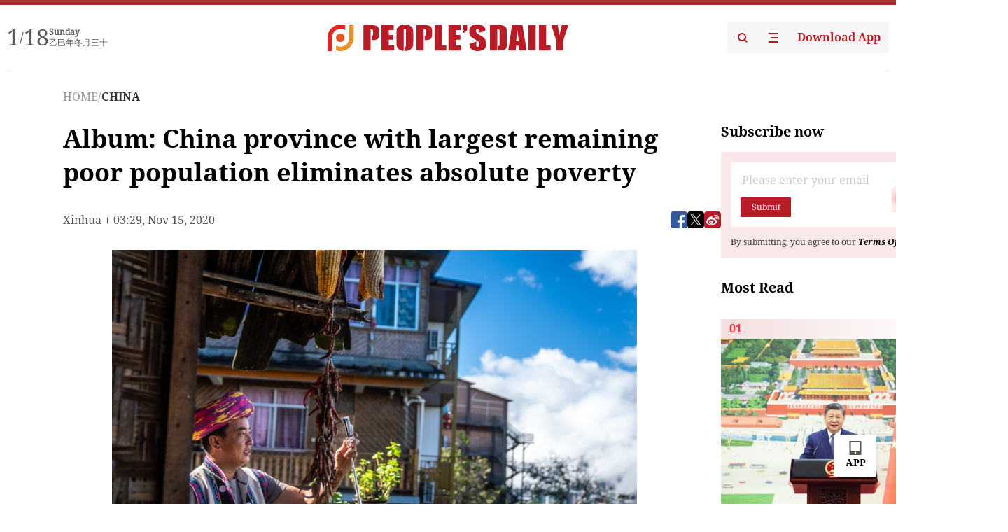

--- FILE ---
content_type: text/html;charset=UTF-8
request_url: https://peoplesdaily.pdnews.cn/china/er/30001452309
body_size: 21506
content:
<!doctype html><html lang="en"><head><meta charset="UTF-8"/><meta name="viewport" content="initial-scale=1,maximum-scale=1,minimum-scale=1,user-scalable=no"/><title>Album: China province with largest remaining poor population eliminates absolute poverty </title><style></style><meta name="title" content="Album: China province with largest remaining poor population eliminates absolute poverty "><meta name="keywords" content="CHINA,People's Daily"><meta name="description" content="Album: China province with largest remaining poor population eliminates absolute poverty "><meta property="title" content="Album: China province with largest remaining poor population eliminates absolute poverty "><meta property="image" content="https://cdnpdcontent.aikan.pdnews.cn/20201115/118091ea726d478599c0139af0b78e3e.jpg"><meta itemprop="image" content="https://cdnpdcontent.aikan.pdnews.cn/20201115/118091ea726d478599c0139af0b78e3e.jpg"><meta property="description" content="Album: China province with largest remaining poor population eliminates absolute poverty "><meta property="fb:app_id" content="216960335533526"><meta property="og:title" content="Album: China province with largest remaining poor population eliminates absolute poverty "><meta property="og:description" content="Shared from the People's Daily APP"><meta property="og:url" content="https://peoplesdaily.pdnews.cn/china/er/30001452309"><meta property="og:image" content="https://cdnpdcontent.aikan.pdnews.cn/20201115/118091ea726d478599c0139af0b78e3e.jpg?x-oss-process=image/resize,l_850/auto-orient,1/quality,q_95/format,jpg"><meta property="og:image:alt" content="Shared from the People's Daily APP"><meta property="og:image_wechat" content="https://cdnpdcontent.aikan.pdnews.cn/20201115/118091ea726d478599c0139af0b78e3e.jpg?x-oss-process=image/resize,l_850/auto-orient,1/quality,q_95/format,jpg"><meta name="twitter:title" content="Album: China province with largest remaining poor population eliminates absolute poverty "><meta property="twitter:title" content="Album: China province with largest remaining poor population eliminates absolute poverty "><meta name="twitter:image" content="https://cdnpdcontent.aikan.pdnews.cn/20201115/118091ea726d478599c0139af0b78e3e.jpg?x-oss-process=image/resize,l_850/auto-orient,1/quality,q_95/format,jpg"><meta property="twitter:image" content="https://cdnpdcontent.aikan.pdnews.cn/20201115/118091ea726d478599c0139af0b78e3e.jpg?x-oss-process=image/resize,l_850/auto-orient,1/quality,q_95/format,jpg"><meta name="twitter:image:src" content="https://cdnpdcontent.aikan.pdnews.cn/20201115/118091ea726d478599c0139af0b78e3e.jpg?x-oss-process=image/resize,l_850/auto-orient,1/quality,q_95/format,jpg"><meta property="twitter:image:src" content="https://cdnpdcontent.aikan.pdnews.cn/20201115/118091ea726d478599c0139af0b78e3e.jpg?x-oss-process=image/resize,l_850/auto-orient,1/quality,q_95/format,jpg"><meta name="twitter:description" content="Shared from the People's Daily APP"><meta property="twitter:description" content="Shared from the People's Daily APP"><meta name="twitter:site" content="@PeoplesDailyapp"><meta property="twitter:site" content="@PeoplesDailyapp"><meta property="al:title" content="Album: China province with largest remaining poor population eliminates absolute poverty "><meta property="al:image" content="https://cdnpdcontent.aikan.pdnews.cn/20201115/118091ea726d478599c0139af0b78e3e.jpg?x-oss-process=image/resize,l_850/auto-orient,1/quality,q_95/format,jpg"><meta property="al:description" content="Shared from the People's Daily APP"><meta property="og:type" content="article"><meta property="og:rich_attachment" content="true"><meta name="twitter:card" content="summary_large_image"><meta property="twitter:card" content="summary_large_image"><meta name="twitter:creator" content="@PeoplesDailyapp"><meta property="twitter:creator" content="@PeoplesDailyapp"><meta property="al:type" content="article"><meta name="format-detection" content="telephone=no, email=no"/><meta name="apple-touch-fullscreen" content="YES"/><meta name="apple-mobile-web-app-capable" content="yes"/><meta name="apple-mobile-web-app-status-bar-style" content="black"/><link rel="icon" href="https://cdnpdfront.aikan.pdnews.cn/rmrb/es/rmrb-web-details-main/1.0.18/resource/image/faviconV2.png" type="image/x-icon"/><link rel="stylesheet" href="https://cdnpdfront.aikan.pdnews.cn/rmrb/es/rmrb-web-details-main/1.0.18/resource/css/plugin/normalize.css"><link rel="stylesheet" href="https://cdnpdfront.aikan.pdnews.cn/rmrb/es/rmrb-web-details-main/1.0.18/resource/font/style.css"><link rel="stylesheet" href="https://cdnpdfront.aikan.pdnews.cn/rmrb/es/rmrb-web-details-main/1.0.18/resource/css/desktop/common.css"><link rel="stylesheet" href="https://cdnpdfront.aikan.pdnews.cn/rmrb/es/rmrb-web-details-main/1.0.18/resource/css/desktop/photo.css"><script src="https://cdnpdfront.aikan.pdnews.cn/rmrb/es/rmrb-web-details-main/1.0.18/resource/js/share.min.js"></script><script type="module" crossorigin src="https://cdnpdfront.aikan.pdnews.cn/rmrb/es/rmrb-web-details-main/1.0.18/static/photoDesktop.cff769dd.js"></script><link rel="modulepreload" href="https://cdnpdfront.aikan.pdnews.cn/rmrb/es/rmrb-web-details-main/1.0.18/static/__uno.811139bf.js"><link rel="modulepreload" href="https://cdnpdfront.aikan.pdnews.cn/rmrb/es/rmrb-web-details-main/1.0.18/static/light.beee88b5.js"><link rel="modulepreload" href="https://cdnpdfront.aikan.pdnews.cn/rmrb/es/rmrb-web-details-main/1.0.18/static/use-rtl.6a0d34a7.js"><link rel="modulepreload" href="https://cdnpdfront.aikan.pdnews.cn/rmrb/es/rmrb-web-details-main/1.0.18/static/FooterShare.d4d5bc0c.js"><link rel="modulepreload" href="https://cdnpdfront.aikan.pdnews.cn/rmrb/es/rmrb-web-details-main/1.0.18/static/index.42c2b8bc.js"><link rel="modulepreload" href="https://cdnpdfront.aikan.pdnews.cn/rmrb/es/rmrb-web-details-main/1.0.18/static/email.b80d3b72.js"><link rel="modulepreload" href="https://cdnpdfront.aikan.pdnews.cn/rmrb/es/rmrb-web-details-main/1.0.18/static/Close.2922face.js"><link rel="modulepreload" href="https://cdnpdfront.aikan.pdnews.cn/rmrb/es/rmrb-web-details-main/1.0.18/static/index.3b214772.js"><link rel="modulepreload" href="https://cdnpdfront.aikan.pdnews.cn/rmrb/es/rmrb-web-details-main/1.0.18/static/index.6a84ec4d.js"><link rel="modulepreload" href="https://cdnpdfront.aikan.pdnews.cn/rmrb/es/rmrb-web-details-main/1.0.18/static/is-browser.cde9c602.js"><link rel="modulepreload" href="https://cdnpdfront.aikan.pdnews.cn/rmrb/es/rmrb-web-details-main/1.0.18/static/scrollTo.54ba55c3.js"><link rel="modulepreload" href="https://cdnpdfront.aikan.pdnews.cn/rmrb/es/rmrb-web-details-main/1.0.18/static/index.2973497c.js"><link rel="stylesheet" href="https://cdnpdfront.aikan.pdnews.cn/rmrb/es/rmrb-web-details-main/1.0.18/static/__uno.1f68b8f3.css"><link rel="stylesheet" href="https://cdnpdfront.aikan.pdnews.cn/rmrb/es/rmrb-web-details-main/1.0.18/static/FooterShare.536f3f2b.css"><link rel="stylesheet" href="https://cdnpdfront.aikan.pdnews.cn/rmrb/es/rmrb-web-details-main/1.0.18/static/index.0044e19b.css"><link rel="stylesheet" href="https://cdnpdfront.aikan.pdnews.cn/rmrb/es/rmrb-web-details-main/1.0.18/static/index.262060e6.css"><link rel="stylesheet" href="https://cdnpdfront.aikan.pdnews.cn/rmrb/es/rmrb-web-details-main/1.0.18/static/index.fa9d52e6.css"><link rel="stylesheet" href="https://cdnpdfront.aikan.pdnews.cn/rmrb/es/rmrb-web-details-main/1.0.18/static/index.36bdada6.css"><link rel="stylesheet" href="https://cdnpdfront.aikan.pdnews.cn/rmrb/es/rmrb-web-details-main/1.0.18/static/global.e64d111d.css"></head><body data-id="30001452309" data-objecttype="9" data-channelid="1009,1027" data-topicid="" data-type="channel" id="body" class=""><div id="app"></div><header id="header"><div class="header"><div class="header-container c-container"><div class="header-main"><div id="globalHeader" class="time"></div><a href="https://peoplesdaily.pdnews.cn" class="logo"><span style="display:none">People's Daily</span> <img src="https://cdnpdfront.aikan.pdnews.cn/rmrb/es/rmrb-web-details-main/1.0.18/resource/image/header/logo.svg" alt="People's Daily English language App - Homepage - Breaking News, China News, World News and Video"></a><div class="right-content"><a class="header-search" target="_blank" href="https://peoplesdaily.pdnews.cn/searchDetails"><span style="display:none">People's Daily Search Details</span> <img src="https://cdnpdfront.aikan.pdnews.cn/rmrb/es/rmrb-web-details-main/1.0.18/resource/image/header/headerSearch.svg" alt="People's Daily English language App - Homepage - Breaking News, China News, World News and Video"> </a><span class="header-channel"><div id="headerChannel"></div><img class="header-channel-icon" src="https://cdnpdfront.aikan.pdnews.cn/rmrb/es/rmrb-web-details-main/1.0.18/resource/image/channel.svg" alt="People's Daily English language App - Homepage - Breaking News, China News, World News and Video"> </span><a class="header-download droidSerif-bold" target="_blank" href="https://peoplesdaily.pdnews.cn/publicity">Download App</a></div></div></div></div></header><main class="content-main" data-author-name="" data-author-id=""><div class="textTypePhotos"></div><div class="c-container"><div class="breadcrumb"><a href="https://peoplesdaily.pdnews.cn" class="droidSerif">HOME</a> <span class="droidSerif">/</span><div class="beloneName droidSerif-bold">CHINA</div></div><div class="c-content"><div class="left"><div class="c-title droidSerif-bold" id="newsTitle">Album: China province with largest remaining poor population eliminates absolute poverty </div><div class="c-details-share"><div class="c-details"><div class="c-details-extra droidSerif"><div class="form">Xinhua</div><div class="c-publish-time none">1605410962000</div></div></div><div id="globalShare"></div></div><div class="c-news-content" id="newContent"><div id="imageList"></div><div class="images-item"><img src="https://cdnpdcontent.aikan.pdnews.cn/20201115/3ba76a491c8e4fd1ac06e4c4858f45d2.jpg" alt=""><div class="images-item_details droidSerif">Yu Wulin of Nu ethnic group shares the scenery of Nujiang Valley via live streaming from his home stay in Laomudeng Village in Fugong County, Lisu Autonomous Prefecture of Nujiang, Southwest China's Yunnan Province, Nov. 3, 2020. (Xinhua/Hu Chao)</div></div><div class="images-item"><img src="https://cdnpdcontent.aikan.pdnews.cn/20201115/6860689bfdd9479cad6f5d96ba4a091b.jpg" alt=""><div class="images-item_details droidSerif">Aerial photo taken on Nov. 5, 2020 shows a view of a relocation site of Daxingdi Township of Lushui City, Lisu Autonomous Prefecture of Nujiang, Southwest China's Yunnan Province. (Xinhua/Hu Chao)</div></div><div class="images-item"><img src="https://cdnpdcontent.aikan.pdnews.cn/20201115/e6dc88a89d0b45c8bac90bc505455869.jpg" alt=""><div class="images-item_details droidSerif">Southwest China's Yunnan Province, which had the country's largest remaining poor population at the end of last year, has eradicated absolute poverty. Villagers are seen at a square in Simola Va Village in Qingshui Township of Tengchong City, Southwest China's Yunnan Province, May 15, 2020. (Xinhua/Hu Chao)</div></div><div class="images-item"><img src="https://cdnpdcontent.aikan.pdnews.cn/20201115/2a9ac23b47d442f0beba04ffe45997eb.jpg" alt=""><div class="images-item_details droidSerif">Women work at a poverty relief workshop of a relocation site in Fugong County of Lisu Autonomous Prefecture of Nujiang, Southwest China's Yunnan Province, Nov. 2, 2020. (Xinhua/Hu Chao)</div></div><div class="images-item"><img src="https://cdnpdcontent.aikan.pdnews.cn/20201115/879c82f26383462f9bd971dface69726.jpg" alt=""><div class="images-item_details droidSerif">Rural doctor Meng Wenxin measures blood pressure for a villager of the Derung ethnic group at Bapo Village of Dulongjiang Township in Gongshan Derung and Nu Autonomous County, Southwest China's Yunnan Province, Oct. 26, 2020. (Xinhua/Hu Chao)</div></div><div class="images-item"><img src="https://cdnpdcontent.aikan.pdnews.cn/20201115/13ae217d7edf48afaedd81737fe18d40.jpg" alt=""><div class="images-item_details droidSerif">Li Wenshi, a woman of the Derung ethnic group, weaves a blanket in Dulongjiang Township in Gongshan Derung and Nu Autonomous County, Southwest China's Yunnan Province, Oct. 27, 2020. (Xinhua/Hu Chao)</div></div><div class="images-item"><img src="https://cdnpdcontent.aikan.pdnews.cn/20201115/2290c2d861e54c5e9d891e97af99578b.jpg" alt=""><div class="images-item_details droidSerif">A resident cooks at her new house in Daxingdi Township of Lushui City, Lisu Autonomous Prefecture of Nujiang, Southwest China's Yunnan Province, Nov. 5, 2020. (Xinhua/Hu Chao)</div></div><div class="images-item"><img src="https://cdnpdcontent.aikan.pdnews.cn/20201115/147499abbe924e59ab474a844cf9e37c.jpg" alt=""><div class="images-item_details droidSerif">Kids of the Lahu ethnic group pose for a photo in a hamlet of Bulangshan Township in Menghai County, Southwest China's Yunnan Province, April 9, 2020. (Xinhua/Hu Chao)</div></div><div class="images-item"><img src="https://cdnpdcontent.aikan.pdnews.cn/20201115/a145853ef6c847dc9bd0adfe718373fe.jpg" alt=""><div class="images-item_details droidSerif">Villager Yang Caiqin (2nd L) serves guests at her restaurant in Simola Va Village, in Qingshui Township of Tengchong City, Southwest China's Yunnan Province, May 15, 2020. (Xinhua/Hu Chao)</div></div><div class="images-item"><img src="https://cdnpdcontent.aikan.pdnews.cn/20201115/ca45be2ad8634534b34d281cb0b3b106.jpg" alt=""><div class="images-item_details droidSerif">Students attend a class at a school in Daxingdi Township of Lushui City, Southwest China's Yunnan Province, Nov. 5, 2020. (Xinhua/Hu Chao)</div></div><div class="images-item"><img src="https://cdnpdcontent.aikan.pdnews.cn/20201115/1bf30ba14d7a47be9643b57ea7caff8b.jpg" alt=""><div class="images-item_details droidSerif">Luo Zhihua, an official assigned to aid the poverty-reduction drive, cuts hair for a villager in a hamlet of Bulangshan Township in Menghai County, Southwest China's Yunnan Province, April 12, 2020. (Xinhua/Hu Chao)</div></div><div class="images-item"><img src="https://cdnpdcontent.aikan.pdnews.cn/20201115/81420054ff4e4a00919fea5a777ff297.jpg" alt=""><div class="images-item_details droidSerif">An elderly woman of the Derung ethnic group watches TV at her home in Kongdang Village in Dulongjiang Township, Southwest China's Yunnan Province, Nov. 1, 2020. (Xinhua/Hu Chao)</div></div><div class="images-item"><img src="https://cdnpdcontent.aikan.pdnews.cn/20201115/1b1164de2b514db8aa4022e297a0d4a4.jpg" alt=""><div class="images-item_details droidSerif">People of the Lahu ethnic group attend an evening class in a hamlet of Bulangshan Township in Menghai County, Southwest China's Yunnan Province, April 10, 2020. (Xinhua/Hu Chao)</div></div><div class="images-item"><img src="https://cdnpdcontent.aikan.pdnews.cn/20201115/294d7d6fff544befa0d667daecaf89cd.jpg" alt=""><div class="images-item_details droidSerif">A woman works at a poverty relief workshop of a relocation site in Fugong County of Lisu Autonomous Prefecture of Nujiang, Southwest China's Yunnan Province, Nov. 2, 2020. (Xinhua/Hu Chao)</div></div><div class="images-item"><img src="https://cdnpdcontent.aikan.pdnews.cn/20201115/f5afc5f94e5c4ca19cd05042daab86da.jpg" alt=""><div class="images-item_details droidSerif">A woman of the Lahu ethnic group picks tea leaves at Bulangshan Township in Menghai County, Southwest China's Yunnan Province, April 11, 2020. (Xinhua/Hu Chao)</div></div><div class="images-item"><img src="https://cdnpdcontent.aikan.pdnews.cn/20201115/97193792e1844ef58ed60efc48aabb0a.jpg" alt=""><div class="images-item_details droidSerif">Aerial photo taken on Oct. 31, 2020 shows a view of Dulongjiang Township in Gongshan Derung and Nu Autonomous County, Southwest China's Yunnan Province. (Xinhua/Hu Chao)</div></div><div class="images-item"><img src="https://cdnpdcontent.aikan.pdnews.cn/20201115/747f85bbb0544a1fa8d6f5c658a3fb00.jpg" alt=""><div class="images-item_details droidSerif">In this combo photo, the upper part shows the former residential area for villagers of Lahu ethnic group in a hamlet of Bulangshan Township in Menghai County, Southwest China's Yunnan Province (undated file photo); and the lower part taken on April 9, 2020 shows a newer view of the hamlet. (Xinhua/Hu Chao)</div></div><div class="images-item"><img src="https://cdnpdcontent.aikan.pdnews.cn/20201115/091df5e2cd10414d87c35aee37e4b024.jpg" alt=""><div class="images-item_details droidSerif">In this combo photo, the upper part taken on Nov. 25, 2016 shows a view of Tuoping Village in Fugong County, Lisu Autonomous Prefecture of Nujiang, Southwest China's Yunnan Province; and the lower part taken on Nov. 3, 2020 shows an aerial view of the a relocation site of Tuoping Village. (Xinhua/Hu Chao)</div></div></div></div><div class="right" id="mostRead"></div></div><div class="c-recommend" id="recommend"></div></div></main><footer id="globalFooter" data-audio-title="" data-audio-src="" data-audio-img=""><div id="news-article-audio"></div><div class="footer-main c-container"><div class="footer-container"><div class="footer-left"><div class="footer-download"><div class="footer-title droidSerif-bold">Download App</div><div class="footer-download-top"><a target="_blank" href="https://apps.apple.com/app/peoples-daily-%E4%BA%BA%E6%B0%91%E6%97%A5%E6%8A%A5%E8%8B%B1%E6%96%87%E5%AE%A2%E6%88%B7%E7%AB%AF/id1294031865" class="droidSerif-bold"><img src="https://cdnpdfront.aikan.pdnews.cn/rmrb/es/rmrb-web-details-main/1.0.18/resource/image/footer/apple.svg" alt="People's Daily English language App - Homepage - Breaking News, China News, World News and Video"> </a><a target="_blank" href="https://sj.qq.com/appdetail/com.peopleapp.en" class="droidSerif-bold"><img src="https://cdnpdfront.aikan.pdnews.cn/rmrb/es/rmrb-web-details-main/1.0.18/resource/image/footer/android.svg" alt="People's Daily English language App - Homepage - Breaking News, China News, World News and Video"></a></div><a target="_blank" href="https://play.google.com/store/apps/details?id=com.peopleapp.en" class="download-app droidSerif-bold"><img src="https://cdnpdfront.aikan.pdnews.cn/rmrb/es/rmrb-web-details-main/1.0.18/resource/image/footer/google.svg" alt="People's Daily English language App - Homepage - Breaking News, China News, World News and Video"> <span>Google Play</span></a></div></div><div class="footer-right"><div class="footer-sitemap"><div class="footer-title droidSerif-bold">Sitemap</div><div id="footerSitemap" class="sitemap-list"></div></div><div class="footer-share" id="footerShare"></div></div></div><div class="footer-bottom"><div class="left"><div class="left-top"><a class="droidSerif" target="_blank" href="https://www.beian.gov.cn/portal/registerSystemInfo?recordcode=11010502048728" title="People's Daily English language App"><img src="https://cdnpdfront.aikan.pdnews.cn/rmrb/es/rmrb-web-details-main/1.0.18/resource/image/footer/emblem.png" alt="People's Daily English language App - Homepage - Breaking News, China News, World News and Video"> <span>京公网安备 11010502048728号 Copyright 2023 People's Daily </span></a><a class="droidSerif" target="_blank" href="https://beian.miit.gov.cn/#/Integrated/recordQuery" title="People's Daily English language App">ICP Registration Number: 16066560</a></div><a class="droidSerif" title="People's Daily English language App">Disinformation report:rmrbywapp@126.com</a></div><div class="right"><a class="privacyPolicy" href="https://peoplesdaily.pdnews.cn/privacyPolicy" target="_blank" title="People's Daily English language App">Privacy policy</a> <i class="line"></i> <a class="aboutUs" href="https://peoplesdaily.pdnews.cn/aboutUs" target="_blank" title="People's Daily English language App">Terms of Service</a> <i class="line"></i> <a class="aboutPeopleDaily" href="https://peoplesdaily.pdnews.cn/aboutPeopleDaily" target="_blank" title="People's Daily English language App">About People's Daily</a> <i class="line"></i> <a class="peoplesDaily" href="" target="_blank" title="People's Daily English language App">PEOPLE'S DAILY</a></div></div></div></footer><script src="https://wkbrs1.tingyun.com/js/cIHjmnMVaiY.js"></script><script src="https://cdnpdfront.aikan.pdnews.cn/rmrb/es/rmrb-web-details-main/1.0.18/resource/js/sensorsdata.min.js"></script><script>!(function (c,b,d,a) {c[a] ||(c[a] ={})
c[a].config ={pid:'bayc9l9j1x@7e5f11667efff4b',appType:'web',imgUrl:'https://arms-retcode.aliyuncs.com/r.png?',sendResource:true,enableLinkTrace:true,behavior:true
}
with (b) with (body) with (insertBefore(createElement('script'),firstChild)) setAttribute('crossorigin','',src =d
)
})(window,document,'https://retcode.alicdn.com/retcode/bl.js','__bl')</script><script>var shareInfo = {"fullUrl":"https://cdnpdcontent.aikan.pdnews.cn/20201115/118091ea726d478599c0139af0b78e3e.jpg","shareSwitch":1,"shareTitle":"Album: China province with largest remaining poor population eliminates absolute poverty ","shareDescription":"Shared from the People's Daily APP"};var contentDetailsJson = {"channelRels":[{"sortValue":2,"channelAlias":"bri-news","channelLevel":1,"channelName":"BRI NEWS","channelId":1009},{"sortValue":1,"channelAlias":"china","channelLevel":2,"channelName":"CHINA","channelId":1027}],"description":"Album: China province with largest remaining poor population eliminates absolute poverty "};</script></body></html>